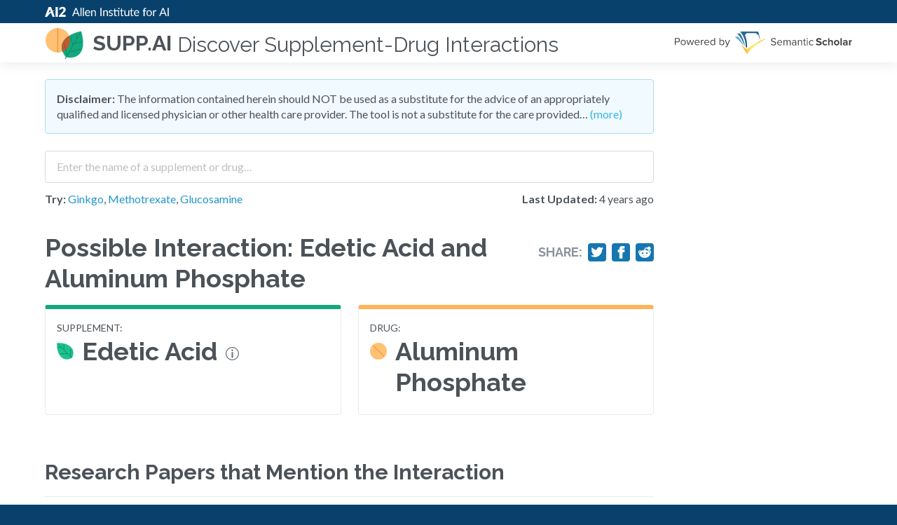

--- FILE ---
content_type: text/html; charset=utf-8
request_url: https://supp.ai/i/edetic-acid-aluminum-phosphate/C0013618-C0051519
body_size: 11865
content:
<!DOCTYPE html><html><head><style data-next-hide-fouc="true">body{display:none}</style><noscript data-next-hide-fouc="true"><style>body{display:block}</style></noscript><meta name="viewport" content="width=device-width"/><meta charSet="utf-8"/><link href="https://cdn.jsdelivr.net/npm/@allenai/varnish@0.5.8/dist/theme.min.css" rel="stylesheet" class="jsx-3439260004"/><script src="https://stats.allenai.org/init.min.js" data-spa="true" data-app-name="supp-ai" async="" class="jsx-3439260004"></script><meta name="google-site-verification" content="buGfEXA0lN1WmGCBLa7WohFGxmYJ51OXzmZBQLTwtf4" class="jsx-3439260004"/><link rel="shortcut icon" type="image/x-icon" href="/static/favicon.ico"/><meta property="og:image" content="/_next/static/images/opengraph-b4329ff923c3c3942bffb99a4f8255c7.png"/><title>Possible Interaction: Edetic Acid and Aluminum Phosphate - SUPP.AI by AI2</title><meta name="description" content="Explore the 1 paper that mention a possible interaction between Edetic Acid and Aluminum Phosphate."/><meta name="next-head-count" content="9"/><noscript data-n-css=""></noscript><script defer="" nomodule="" src="/_next/static/chunks/polyfills.js?ts=1769679292484"></script><script src="/_next/static/chunks/webpack.js?ts=1769679292484" defer=""></script><script src="/_next/static/chunks/main.js?ts=1769679292484" defer=""></script><script src="/_next/static/chunks/pages/_app.js?ts=1769679292484" defer=""></script><script src="/_next/static/chunks/pages/interaction.js?ts=1769679292484" defer=""></script><script src="/_next/static/development/_buildManifest.js?ts=1769679292484" defer=""></script><script src="/_next/static/development/_ssgManifest.js?ts=1769679292484" defer=""></script><script src="/_next/static/development/_middlewareManifest.js?ts=1769679292484" defer=""></script><noscript id="__next_css__DO_NOT_USE__"></noscript><style id="__jsx-3439260004">html{background:#08426c !important;}
/*# sourceMappingURL=[data-uri] */
/*@ sourceURL=/usr/local/src/skiff/app/ui/pages/_app.tsx */</style><style data-styled="bjiCMg gtaVOR iFzwRU bYYKlX bSKfnU kczKZa fNcwiT gJQwrA hNomym fWtKmz chTgsj XAfQy fTIfmz gfwLsB ewkbfE kaHGVF psiBI fCuWrm dKXsqW dMPbyw cFmTEr dWYTEj dcVAjT  dqpRaF kCOSXX eLoRbE htNNuj fGVffF hWihaa gLIxsS iQrYNU fvUISI jKsPin dkKODA eJoiFd gqbrQD nGnvS cDjcOd ciSPDZ cvCEab eYKkIP jFdGtN cBwsUl fsgOAd kUdEag hQSkHI dWpwom bAkBiV edmvxe ljqJsy jGbzMu cENESS flUttb iQCZaS dYubrK fiARyn KHpjJ jPFeSX bKSsRz leLrKe  imPgPJ" data-styled-version="4.4.1">
/* sc-component-id: Disclaimer__Warning-sc-1oubet1-0 */
.cFmTEr{margin:0 0 1.5rem;background:#F1FAFF;border:1px solid #A6DEF6;border-radius:4px;padding:1rem;}
/* sc-component-id: Disclaimer__ToggleLink-sc-1oubet1-1 */
.dWYTEj,.dWYTEj:hover,.dWYTEj:active{color:#32B6E5;}
/* sc-component-id: Logo-sc-1vmklyb-0 */
.fWtKmz{margin:0 0.75rem 0 0;}
/* sc-component-id: SearchForm__SearchExtras-sc-1m88oto-2 */
.eLoRbE{display:grid;grid-template-columns:auto min-content;grid-gap:1.5rem;margin:0.75rem 0;} @media screen and (max-width:640px){.eLoRbE{grid-template-columns:auto;grid-row-gap:0.75rem;}}
/* sc-component-id: SearchForm__LastUpdated-sc-1m88oto-3 */
.fGVffF{white-space:nowrap;}
/* sc-component-id: SearchForm__SampleLabel-sc-1m88oto-4 */
.htNNuj{font-weight:700;} .htNNuj.htNNuj{font-size:1rem;}
/* sc-component-id: SearchForm__SearchInputWithAutoComplete-sc-1m88oto-5 */
.dqpRaF{width:100%;} .dqpRaF input{padding:0.5rem 1rem;-webkit-transition:none !important;transition:none !important;line-height:1.8 !important;height:auto !important;font-size:1rem !important;}
/* sc-component-id: sc-global-2638598760 */
.supp-autocomplete-option{font-size:1rem;display:grid;grid-template-columns:min-content auto min-content;grid-gap:8px;-webkit-align-items:baseline;-webkit-box-align:baseline;-ms-flex-align:baseline;align-items:baseline;} .supp-autocomplete-option em{font-weight:900;font-style:normal;} .supp-autocomplete-option img{width:16px;height:16px;} .supp-autocomplete-option.ant-select-dropdown-menu-item-active{background:#D9F1FF !important;} .supp-autocomplete-no-results-option{display:block;} .supp-autocomplete-no-results-option.ant-select-dropdown-menu-item-active{background:#fff !important;font-weight:400 !important;}
/* sc-component-id: Sentence__MentionedAgent-sc-kl4y0s-0 */
.edmvxe{padding:1px 3px;font-style:normal;border-radius:4px;color:#14A87D;background:#E4FFF7;}.ljqJsy{padding:1px 3px;font-style:normal;border-radius:4px;color:#FFB257;background:#FFF9E8;}
/* sc-component-id: sc-global-2554313101 */
html,body{background:#F9FAFA;}
/* sc-component-id: Feedback__CaptionWithRightMargin-sc-25yeqz-0 */
.fiARyn{margin-right:8px;}
/* sc-component-id: sc-global-2996223436 */
header{z-index:100 !important;-webkit-box-flex:0;-webkit-flex-grow:0;-ms-flex-positive:0;flex-grow:0;} footer{-webkit-box-flex:0;-webkit-flex-grow:0;-ms-flex-positive:0;flex-grow:0;}
/* sc-component-id: DefaultLayout__FeedbackSection-sc-1m3u2vz-0 */
.dYubrK{margin:2.25rem 0 0;}
/* sc-component-id: DefaultLayout__S2Logo-sc-1m3u2vz-1 */
.gfwLsB > *:first-child{display:block;} .gfwLsB > *:last-child{display:none;} @media screen and (max-width:400px){.gfwLsB > *:first-child{display:none;}.gfwLsB > *:last-child{display:block;}}
/* sc-component-id: DefaultLayout__HeaderSubTitle-sc-1m3u2vz-2 */
.XAfQy{font-size:1.875rem;margin:0 0 0 0.5rem;font-weight:400;padding-top:5px;} @media screen and (max-width:900px){.XAfQy{display:none;}}
/* sc-component-id: DefaultLayout__Right-sc-1m3u2vz-3 */
.fTIfmz{margin-left:auto;padding-left:1rem;}
/* sc-component-id: DefaultLayout__MaxWidth-sc-1m3u2vz-4 */
.dMPbyw.dMPbyw{max-width:869px;}
/* sc-component-id: DefaultLayout__HeaderLink-sc-1m3u2vz-5 */
.hNomym{display:-webkit-box;display:-webkit-flex;display:-ms-flexbox;display:flex;-webkit-align-items:center;-webkit-box-align:center;-ms-flex-align:center;align-items:center;} .hNomym:hover{-webkit-text-decoration:none;text-decoration:none;}
/* sc-component-id: DefaultLayout__MainPane-sc-1m3u2vz-6 */
.psiBI{-webkit-box-flex:1;-webkit-flex-grow:1;-ms-flex-positive:1;flex-grow:1;}
/* sc-component-id: DefaultLayout__Centered-sc-1m3u2vz-7 */
.bKSsRz{margin:0 auto;max-width:75rem;}
/* sc-component-id: DefaultLayout__NeutralBackground-sc-1m3u2vz-8 */
.jPFeSX{background:#F9FAFA;} .jPFeSX footer{text-align:left !important;padding:1.5rem !important;}
/* sc-component-id: DefaultLayout__Warning-sc-1m3u2vz-9 */
.fCuWrm{background:#FFF9E8;color:#E87F1E;display:-webkit-box;display:-webkit-flex;display:-ms-flexbox;display:flex;-webkit-box-pack:center;-webkit-justify-content:center;-ms-flex-pack:center;justify-content:center;margin:0 0 1.5rem;}
/* sc-component-id: DefaultLayout__WarningContent-sc-1m3u2vz-10 */
.dKXsqW.dKXsqW{padding-top:0.5rem;padding-bottom:0.5rem;font-weight:bold;}
/* sc-component-id: AgentLink__A-sc-1wao2hv-0 */
.ciSPDZ:hover{-webkit-text-decoration:none;text-decoration:none;}
/* sc-component-id: AgentList__AgentListItemContent-sc-qw7x91-1 */
.bAkBiV{display:block;margin:0.75rem 0;}
/* sc-component-id: WithAgentDefinitionPopover__Container-sc-s19dg4-0 */
.cBwsUl{display:-webkit-box;display:-webkit-flex;display:-ms-flexbox;display:flex;-webkit-align-items:baseline;-webkit-box-align:baseline;-ms-flex-align:baseline;align-items:baseline;}
/* sc-component-id: WithAgentDefinitionPopover__IconContainer-sc-s19dg4-1 */
.fsgOAd{display:-webkit-box;display:-webkit-flex;display:-ms-flexbox;display:flex;-webkit-align-items:baseline;-webkit-box-align:baseline;-ms-flex-align:baseline;align-items:baseline;margin:0 0.75rem;} @media screen and (max-width:640px){.fsgOAd{display:none;}}
/* sc-component-id: PaperInfo__PaperLinkRow-sc-vehy3x-0 */
.cENESS{overflow:hidden;white-space:nowrap;text-overflow:ellipsis;max-width:100%;}
/* sc-component-id: PaperInfo__PaperLink-sc-vehy3x-1 */
.flUttb{font-weight:700;} .flUttb,.flUttb:hover{color:#4C5258;-webkit-text-decoration:none;text-decoration:none;}
/* sc-component-id: EvidenceList__Evidence-sc-8o81kk-1 */
.dWpwom{margin:1rem 0;padding:0 0 1rem;border-bottom:1px solid #E9EAED;} .dWpwom:first-child{border-top:1px solid #E9EAED;} .dWpwom:last-child{border-bottom:none;margin-bottom:0;}
/* sc-component-id: Section-sc-16orqrx-0 */
.dcVAjT{margin:0 0 2.25rem;}
/* sc-component-id: AgentInfo__AgentInfoBox-sc-222eka-0 */
.gqbrQD{padding:1rem;border-radius:4px;border:1px solid #E9EAED;border-top:6px solid #14A87D;}.nGnvS{padding:1rem;border-radius:4px;border:1px solid #E9EAED;border-top:6px solid #FFB257;}
/* sc-component-id: AgentInfo__AgentType-sc-222eka-1 */
.cDjcOd{font-size:0.875rem;text-transform:uppercase;}
/* sc-component-id: AgentInfo__AgentName-sc-222eka-2 */
.cvCEab{font-size:2.25rem;margin:0 0 0.5rem;display:grid;grid-template-columns:min-content auto;grid-gap:0.75rem;line-height:1.244444;}
/* sc-component-id: AgentInfo__AgentIcon-sc-222eka-3 */
.eYKkIP{height:44px;display:-webkit-box;display:-webkit-flex;display:-ms-flexbox;display:flex;-webkit-align-items:center;-webkit-box-align:center;-ms-flex-align:center;align-items:center;}
/* sc-component-id: sc-iRbamj */
.dkKODA{-webkit-text-decoration:none;text-decoration:none;color:#fff;margin:0.5em;display:inline-block;} .dkKODA svg{width:1em;height:1em;vertical-align:top;} .dkKODA svg:not(:only-child){margin-right:0.4em;} .dkKODA svg{stroke:#232323;fill:none;}
/* sc-component-id: ShareButtons__Row-sc-1jpuefz-0 */
.iQrYNU{display:grid;grid-gap:0.5rem;grid-template-columns:repeat(4,min-content);-webkit-align-items:center;-webkit-box-align:center;-ms-flex-align:center;align-items:center;} @media screen and (max-width:640px){.iQrYNU{display:none;}}
/* sc-component-id: ShareButtons__ShareTitle-sc-1jpuefz-1 */
.fvUISI{font-weight:700;margin:0;color:#8D939C;}
/* sc-component-id: ShareButtons__ShareBg-sc-1jpuefz-2 */
.jKsPin{background:#1576B0;border-radius:4px;padding:0.25rem;} .jKsPin a{margin:0 !important;} .jKsPin a,.jKsPin svg{display:block;} .jKsPin svg{fill:#fff !important;stroke:#fff !important;width:18px;height:18px;}
/* sc-component-id: interaction__PageHeaderWithNoMargin-sc-1yg7k7y-0 */
.gLIxsS{font-size:2.25rem;margin:0;}
/* sc-component-id: interaction__TitleRow-sc-1yg7k7y-1 */
.hWihaa{display:grid;-webkit-align-items:baseline;-webkit-box-align:baseline;-ms-flex-align:baseline;align-items:baseline;grid-gap:0.5rem;grid-template-columns:auto min-content;margin:0 0 1rem;} .hWihaa,.hWihaa *{line-height:1.244444 !important;}
/* sc-component-id: interaction__AgentInfoList-sc-1yg7k7y-2 */
.eJoiFd{display:grid;grid-gap:1.5rem;grid-template-columns:1fr 1fr;margin:0 0 4rem;} @media screen and (max-width:640px){.eJoiFd{grid-template-columns:auto;}}
/* sc-component-id: sc-gHboQg */
.imPgPJ{font-family:Lato,Helvetica Neue,Helvetica,-apple-system,BlinkMacSystemFont,Segoe UI,PingFang SC,Hiragino Sans GB,Microsoft YaHei,Arial,sans-serif,Apple Color Emoji,Segoe UI Emoji,Segoe UI Symbol;font-size:1rem;line-height:1.375rem;}
/* sc-component-id: sc-emmjRN */
.jGbzMu{font-family:Lato,Helvetica Neue,Helvetica,-apple-system,BlinkMacSystemFont,Segoe UI,PingFang SC,Hiragino Sans GB,Microsoft YaHei,Arial,sans-serif,Apple Color Emoji,Segoe UI Emoji,Segoe UI Symbol;font-size:0.875rem;line-height:1.25rem;}
/* sc-component-id: sc-CtfFt */
.kCOSXX{padding:0.5rem 1rem;height:initial;font-size:0.875rem;}
/* sc-component-id: sc-fzsDOv */
.bjiCMg.bjiCMg{background:#FFF;}
/* sc-component-id: sc-gPWkxV */
.bSKfnU{max-width:75rem;width:100%;margin:0 auto;padding:1.5rem;} @media (max-width:36rem){.bSKfnU{padding:0.75rem;}}
/* sc-component-id: sc-giadOv */
.kczKZa{display:inline-block;}
/* sc-component-id: sc-fONwsr */
.bYYKlX{padding-top:0;padding-bottom:0;}
/* sc-component-id: sc-VJcYb */
.fNcwiT{display:inline-block;max-width:100%;}
/* sc-component-id: sc-ipXKqB */
.iFzwRU{background:#08426C;padding:0.25rem 0;line-height:1;}
/* sc-component-id: sc-hmXxxW */
.gJQwrA{display:-webkit-box;display:-webkit-flex;display:-ms-flexbox;display:flex;-webkit-align-items:center;-webkit-box-align:center;-ms-flex-align:center;align-items:center;padding-top:0;padding-bottom:0;}
/* sc-component-id: sc-cqCuEk */
.gtaVOR.gtaVOR{position:-webkit-sticky;position:sticky;top:0;background:white;z-index:1070;width:100%;box-shadow:0px 4px 16px rgba(10,41,57,0.08);height:initial;padding:0;-webkit-transition:top 200ms ease-in-out;transition:top 200ms ease-in-out;}
/* sc-component-id: sc-kLIISr */
.chTgsj{margin:0;font-size:1.9rem;line-height:1.65rem;} @media (max-width:30rem){.chTgsj{font-size:1.75rem;line-height:1.5rem;}}
/* sc-component-id: sc-iqzUVk */
.KHpjJ{color:#2496CB;-webkit-text-decoration:none;text-decoration:none;} .KHpjJ:hover{color:#2496CB;-webkit-text-decoration:underline;text-decoration:underline;}
/* sc-component-id: sc-ipZHIp */
.leLrKe.leLrKe{background:#F9FAFA;text-align:center;}</style></head><body><div id="__next" data-reactroot=""><section class="sc-fzsDOv bjiCMg ant-layout" bgcolor="white"><header class="sc-itybZL sc-cqCuEk gtaVOR ant-layout-header" style="top:0px"><div class="sc-ipXKqB iFzwRU"><main class="sc-gPWkxV bSKfnU sc-fONwsr bYYKlX ant-layout-content" layout="hcenter"><a href="https://allenai.org" class="sc-giadOv kczKZa"><img src="/_next/static/images/logo-ai2-micro-25-023fa1445f8f320ed320c39618c9e2f2.svg" width="412" height="25" alt="Allen Institute for Artificial Intelligence" class="sc-VJcYb fNcwiT"/></a></main></div><main class="sc-gPWkxV bSKfnU sc-hmXxxW gJQwrA ant-layout-content" layout="hcenter"><a class="DefaultLayout__HeaderLink-sc-1m3u2vz-5 hNomym"><img height="56" width="56" alt="supp.ai logo" src="[data-uri]" class="Logo-sc-1vmklyb-0 fWtKmz"/><h5 class="sc-kLIISr chTgsj">supp.ai</h5><h2 class="DefaultLayout__HeaderSubTitle-sc-1m3u2vz-2 XAfQy">Discover Supplement-Drug Interactions</h2></a><div class="DefaultLayout__Right-sc-1m3u2vz-3 fTIfmz"><a href="https://www.semanticscholar.org"><div class="DefaultLayout__S2Logo-sc-1m3u2vz-1 gfwLsB"><img src="/_next/static/images/s2-0834f4394bd9dc9e517a6fde58e8a105.svg" class="icon__PoweredByS2-sc-1c835sf-9 ewkbfE"/><img src="/_next/static/images/s2-stacked-a94b468990ea999aac5b1c60c02d8d58.svg" class="icon__StackedPoweredByS2-sc-1c835sf-11 kaHGVF"/></div></a></div></main></header><main class="sc-gPWkxV bSKfnU DefaultLayout__MainPane-sc-1m3u2vz-6 psiBI ant-layout-content" layout="hcenter" color="white"><noscript><div class="DefaultLayout__Warning-sc-1m3u2vz-9 fCuWrm"><div class="DefaultLayout__WarningContent-sc-1m3u2vz-10 dKXsqW">Please enable JavaScript to use this application.</div></div></noscript><div class="DefaultLayout__MaxWidth-sc-1m3u2vz-4 dMPbyw"><div class="Disclaimer__Warning-sc-1oubet1-0 cFmTEr"><strong>Disclaimer:</strong> The information contained herein should NOT be used as a substitute for the advice of an appropriately qualified and licensed physician or other health care provider. The tool is not a substitute for the care provided…<!-- --> <a class="Disclaimer__ToggleLink-sc-1oubet1-1 dWYTEj">(more)</a></div><section class="Section-sc-16orqrx-0 dcVAjT"><div><div class="SearchForm__SearchInputWithAutoComplete-sc-1m88oto-5 dqpRaF ant-select-show-search ant-select-auto-complete ant-select ant-select-combobox ant-select-enabled"><div class="ant-select-selection
            ant-select-selection--single" role="combobox" aria-autocomplete="list" aria-haspopup="true" aria-controls="" aria-expanded="false"><div class="ant-select-selection__rendered"><ul><li class="ant-select-search ant-select-search--inline"><div class="ant-select-search__field__wrap"><input type="search" placeholder="Enter the name of a supplement or drug…" value="" class="ant-input sc-CtfFt kCOSXX ant-select-search__field"/><span class="ant-select-search__field__mirror"> </span></div></li></ul></div><span class="ant-select-arrow" style="user-select:none;-webkit-user-select:none" unselectable="on"><i aria-label="icon: down" class="anticon anticon-down ant-select-arrow-icon"><svg viewBox="64 64 896 896" focusable="false" class="" data-icon="down" width="1em" height="1em" fill="currentColor" aria-hidden="true"><path d="M884 256h-75c-5.1 0-9.9 2.5-12.9 6.6L512 654.2 227.9 262.6c-3-4.1-7.8-6.6-12.9-6.6h-75c-6.5 0-10.3 7.4-6.5 12.7l352.6 486.1c12.8 17.6 39 17.6 51.7 0l352.6-486.1c3.9-5.3.1-12.7-6.4-12.7z"></path></svg></i></span></div></div><div class="SearchForm__SearchExtras-sc-1m88oto-2 eLoRbE"><div><label class="SearchForm__SampleLabel-sc-1m88oto-4 htNNuj">Try:</label> <!-- --> <a href="/a/ginkgo-biloba-whole/C3531686">Ginkgo</a>, <a href="/a/methotrexate/C0025677">Methotrexate</a>, <a href="/a/glucosamine/C0017718">Glucosamine</a></div><div class="SearchForm__LastUpdated-sc-1m88oto-3 fGVffF"><strong>Last Updated:</strong> <!-- -->4 years ago</div></div></div></section><section class="Section-sc-16orqrx-0 dcVAjT"><div class="interaction__TitleRow-sc-1yg7k7y-1 hWihaa"><h1 class="PageHeader-sc-e977dw-0 interaction__PageHeaderWithNoMargin-sc-1yg7k7y-0 gLIxsS">Possible Interaction: <!-- -->Edetic Acid<!-- --> and<!-- --> <!-- -->Aluminum Phosphate</h1><div class="ShareButtons__Row-sc-1jpuefz-0 iQrYNU"><h5 class="ShareButtons__ShareTitle-sc-1jpuefz-1 fvUISI">Share:</h5><div class="ShareButtons__ShareBg-sc-1jpuefz-2 jKsPin"><a href="https://twitter.com/intent/tweet/?text=Explore%20the%201%20paper%20that%20mention%20a%20possible%20interaction%20between%20Edetic%20Acid%20and%20Aluminum%20Phosphate.&amp;url=https%3A%2F%2Fsupp.ai%2Fi%2Fedetic-acid-aluminum-phosphate%2FC0013618-C0051519" target="_blank" rel="noreferrer noopener" aria-label="Share on Twitter" title="Share on Twitter" class="sc-iRbamj dkKODA"><svg xmlns="http://www.w3.org/2000/svg" viewBox="0 0 24 24"><path d="M23.44 4.83c-.8.37-1.5.38-2.22.02.93-.56.98-.96 1.32-2.02-.88.52-1.86.9-2.9 1.1-.82-.88-2-1.43-3.3-1.43-2.5 0-4.55 2.04-4.55 4.54 0 .36.03.7.1 1.04-3.77-.2-7.12-2-9.36-4.75-.4.67-.6 1.45-.6 2.3 0 1.56.8 2.95 2 3.77-.74-.03-1.44-.23-2.05-.57v.06c0 2.2 1.56 4.03 3.64 4.44-.67.2-1.37.2-2.06.08.58 1.8 2.26 3.12 4.25 3.16C5.78 18.1 3.37 18.74 1 18.46c2 1.3 4.4 2.04 6.97 2.04 8.35 0 12.92-6.92 12.92-12.93 0-.2 0-.4-.02-.6.9-.63 1.96-1.22 2.56-2.14z"></path></svg></a></div><div class="ShareButtons__ShareBg-sc-1jpuefz-2 jKsPin"><a href="https://facebook.com/sharer/sharer.php?u=https%3A%2F%2Fsupp.ai%2Fi%2Fedetic-acid-aluminum-phosphate%2FC0013618-C0051519" target="_blank" rel="noreferrer noopener" aria-label="Share on Facebook" title="Share on Facebook" class="sc-iRbamj dkKODA"><svg xmlns="http://www.w3.org/2000/svg" viewBox="0 0 24 24"><path d="M18.77 7.46H14.5v-1.9c0-.9.6-1.1 1-1.1h3V.5h-4.33C10.24.5 9.5 3.44 9.5 5.32v2.15h-3v4h3v12h5v-12h3.85l.42-4z"></path></svg></a></div><div class="ShareButtons__ShareBg-sc-1jpuefz-2 jKsPin"><a href="https://reddit.com/submit/?url=https%3A%2F%2Fsupp.ai%2Fi%2Fedetic-acid-aluminum-phosphate%2FC0013618-C0051519&amp;title=" target="_blank" rel="noreferrer noopener" aria-label="Share on Reddit" title="Share on Reddit" class="sc-iRbamj dkKODA"><svg xmlns="http://www.w3.org/2000/svg" viewBox="0 0 24 24"><path d="M24 11.5c0-1.65-1.35-3-3-3-.96 0-1.86.48-2.42 1.24-1.64-1-3.75-1.64-6.07-1.72.08-1.1.4-3.05 1.52-3.7.72-.4 1.73-.24 3 .5C17.2 6.3 18.46 7.5 20 7.5c1.65 0 3-1.35 3-3s-1.35-3-3-3c-1.38 0-2.54.94-2.88 2.22-1.43-.72-2.64-.8-3.6-.25-1.64.94-1.95 3.47-2 4.55-2.33.08-4.45.7-6.1 1.72C4.86 8.98 3.96 8.5 3 8.5c-1.65 0-3 1.35-3 3 0 1.32.84 2.44 2.05 2.84-.03.22-.05.44-.05.66 0 3.86 4.5 7 10 7s10-3.14 10-7c0-.22-.02-.44-.05-.66 1.2-.4 2.05-1.54 2.05-2.84zM2.3 13.37C1.5 13.07 1 12.35 1 11.5c0-1.1.9-2 2-2 .64 0 1.22.32 1.6.82-1.1.85-1.92 1.9-2.3 3.05zm3.7.13c0-1.1.9-2 2-2s2 .9 2 2-.9 2-2 2-2-.9-2-2zm9.8 4.8c-1.08.63-2.42.96-3.8.96-1.4 0-2.74-.34-3.8-.95-.24-.13-.32-.44-.2-.68.15-.24.46-.32.7-.18 1.83 1.06 4.76 1.06 6.6 0 .23-.13.53-.05.67.2.14.23.06.54-.18.67zm.2-2.8c-1.1 0-2-.9-2-2s.9-2 2-2 2 .9 2 2-.9 2-2 2zm5.7-2.13c-.38-1.16-1.2-2.2-2.3-3.05.38-.5.97-.82 1.6-.82 1.1 0 2 .9 2 2 0 .84-.53 1.57-1.3 1.87z"></path></svg></a></div></div></div><div class="interaction__AgentInfoList-sc-1yg7k7y-2 eJoiFd"><div class="AgentInfo__AgentInfoBox-sc-222eka-0 gqbrQD"><div class="AgentInfo__AgentType-sc-222eka-1 cDjcOd">supplement<!-- -->:</div><a class="AgentLink__A-sc-1wao2hv-0 ciSPDZ"><h2 class="PageHeader-sc-e977dw-0 AgentInfo__AgentName-sc-222eka-2 cvCEab"><span class="AgentInfo__AgentIcon-sc-222eka-3 eYKkIP"><img src="[data-uri]" class="icon__Supplement-sc-1c835sf-0 jFdGtN"/></span><span class="WithAgentDefinitionPopover__Container-sc-s19dg4-0 cBwsUl">Edetic Acid<span class="WithAgentDefinitionPopover__IconContainer-sc-s19dg4-1 fsgOAd"><img width="19" height="19" src="[data-uri]" class="icon__Info-sc-1c835sf-3 kUdEag"/></span></span></h2></a></div><div class="AgentInfo__AgentInfoBox-sc-222eka-0 nGnvS"><div class="AgentInfo__AgentType-sc-222eka-1 cDjcOd">drug<!-- -->:</div><a class="AgentLink__A-sc-1wao2hv-0 ciSPDZ"><h2 class="PageHeader-sc-e977dw-0 AgentInfo__AgentName-sc-222eka-2 cvCEab"><span class="AgentInfo__AgentIcon-sc-222eka-3 eYKkIP"><img src="[data-uri]" class="icon__Drug-sc-1c835sf-1 hQSkHI"/></span>Aluminum Phosphate</h2></a></div></div></section><h3>Research Papers that Mention the Interaction</h3><div><div class="EvidenceList__Evidence-sc-8o81kk-1 dWpwom"><div class="AgentList__AgentListItemContent-sc-qw7x91-1 bAkBiV"><div>“<!-- -->The results indicate that<!-- --> <em class="Sentence__MentionedAgent-sc-kl4y0s-0 edmvxe">EDTA</em> <!-- --> addition significantly enhanced the release of phosphorus from biosolids, ferric phosphate precipitate and <!-- --> <em class="Sentence__MentionedAgent-sc-kl4y0s-0 ljqJsy">aluminum phosphate</em> <!-- --> precipitate during anaerobic fermentation, which is attributed to the complexation of metal ions and damage of cell membrane caused by EDTA.<!-- -->”</div></div><span class="sc-emmjRN jGbzMu"><div class="PaperInfo__PaperLinkRow-sc-vehy3x-0 cENESS"><a href="https://api.semanticscholar.org/CorpusId:2378332" class="PaperInfo__PaperLink-sc-vehy3x-1 flUttb"><img src="[data-uri]" class="icon__SmallPaperIcon-sc-1c835sf-12 iQCZaS"/> <!-- -->Enhancing phosphorus release from waste activated sludge containing ferric or aluminum phosphates by EDTA addition during anaerobic fermentation process.</a></div>Chemosphere  •  2017<!-- -->  |  <a href="https://api.semanticscholar.org/CorpusId:2378332">View Paper</a></span></div></div><div class="DefaultLayout__FeedbackSection-sc-1m3u2vz-0 dYubrK"><div><span><img width="14" height="14" alt="Feedback Icon" src="[data-uri]" class="icon__Caption-sc-1c835sf-10 Feedback__CaptionWithRightMargin-sc-25yeqz-0 fiARyn"/>Help us improve <strong>supp.ai</strong>, we&#x27;d love to hear your feedback:</span> <a href="mailto:supp-ai-feedback@allenai.org" class="sc-iqzUVk KHpjJ">Submit Feedback</a></div></div></div></main><div class="DefaultLayout__NeutralBackground-sc-1m3u2vz-8 jPFeSX"><div class="DefaultLayout__Centered-sc-1m3u2vz-7 bKSsRz"><div class="DefaultLayout__MaxWidth-sc-1m3u2vz-4 dMPbyw"><footer class="sc-eMigcr sc-ipZHIp leLrKe ant-layout-footer" layout="hcenter"><span class="sc-gHboQg imPgPJ">© The<!-- --> <a href="https://allenai.org" class="sc-iqzUVk KHpjJ">Allen Institute for Artificial Intelligence (AI2)</a> <!-- -->- All Rights Reserved |<!-- --> <a href="https://allenai.org/privacy-policy.html" class="sc-iqzUVk KHpjJ">Privacy Policy</a> <!-- -->|<!-- --> <a href="https://allenai.org/terms.html" class="sc-iqzUVk KHpjJ">Terms of Use</a></span></footer></div></div></div></section></div><script src="/_next/static/chunks/react-refresh.js?ts=1769679292484"></script><script id="__NEXT_DATA__" type="application/json">{"props":{"pageProps":{"meta":{"version":"20211020_01","interaction_count":59096,"agent_count":4910,"supp_count":2044,"drug_count":2866,"data_updated_on":"2021-10-20T16:45:43.975484Z"},"interaction":{"interaction_id":"C0013618-C0051519","slug":"edetic-acid-aluminum-phosphate","agents":[{"cui":"C0013618","preferred_name":"Edetic Acid","synonyms":["EDTA","Ethylenediaminetetraacetic acid","ethylenediaminetetraacetic acid (EDTA)","Edathamil","Ethylenedinitrilotetraacetic Acid","N,N'-1,2-Ethanediylbis(N-(carboxymethyl)glycine)","Glycine, N,N'-1,2-ethanediylbis(N-(carboxymethyl))-","EDTA, ion(4-)","(ethylenedinitrilo)tetraacetic acid, ion(4-)","N,N'-1,2-Ethane diylbis-(N-(carboxymethyl)glycine)","{[-(bis-carboxymethyl-amino)-ethyl]-carboxymethyl-amino}-acetic acid"],"tradenames":[],"definition":"A chelating agent that sequesters a variety of polyvalent cations such as CALCIUM. It is used in pharmaceutical manufacturing and as a food additive.","ent_type":"supplement","slug":"edetic-acid"},{"cui":"C0051519","preferred_name":"Aluminum Phosphate","synonyms":["aluminium phosphate"],"tradenames":[],"definition":"","ent_type":"drug","slug":"aluminum-phosphate"}],"evidence":[{"paper":{"pid":"2378332","title":"Enhancing phosphorus release from waste activated sludge containing ferric or aluminum phosphates by EDTA addition during anaerobic fermentation process.","authors":[],"year":2017,"venue":"Chemosphere","doi":"10.1016/j.chemosphere.2016.12.113","pmid":28049110,"fields_of_study":["Chemistry","Medicine"],"animal_study":false,"human_study":false,"retraction":false,"clinical_study":false},"sentences":[{"uid":166215,"confidence":null,"paper_id":"2378332","sentence_id":2,"spans":[{"text":"The results indicate that","cui":null},{"text":"EDTA","cui":"C0013618"},{"text":" addition significantly enhanced the release of phosphorus from biosolids, ferric phosphate precipitate and ","cui":null},{"text":"aluminum phosphate","cui":"C0051519"},{"text":" precipitate during anaerobic fermentation, which is attributed to the complexation of metal ions and damage of cell membrane caused by EDTA.","cui":null}]}]}]},"origin":"https://supp.ai","canonicalUrl":"/i/edetic-acid-aluminum-phosphate/C0013618-C0051519"}},"page":"/interaction","query":{"slug":"edetic-acid-aluminum-phosphate","interaction_id":"C0013618-C0051519"},"buildId":"development","isFallback":false,"customServer":true,"gip":true,"scriptLoader":[]}</script></body></html>